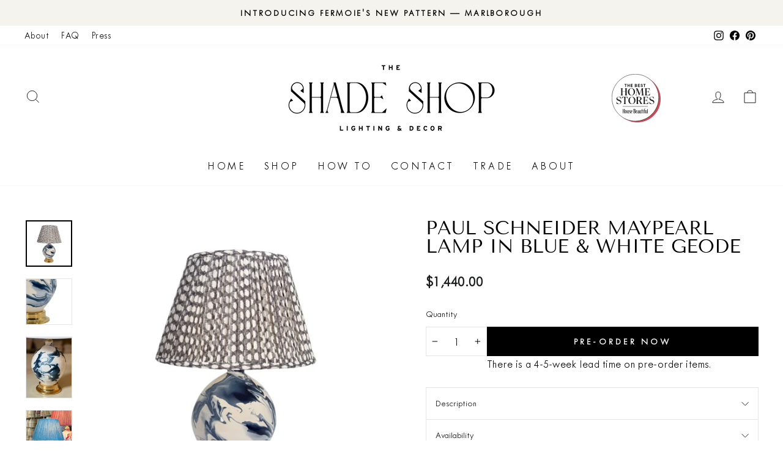

--- FILE ---
content_type: text/css
request_url: https://www.theshadeshop.com/cdn/shop/t/44/assets/section-header.css?v=55470071169290658741764038186
body_size: -159
content:
.header-badge{display:none}.header-badge img{height:auto}.site-header:not(.site-header--stuck) .header-layout--center{margin-bottom:23px}.site-header .btn{letter-spacing:.2em;font-size:16px;padding-block:13px;font-weight:700}.site-header .btn .icon{display:inline-block}.site-header .btn .icon img{display:block;height:auto}.site-nav__link--icon:hover,.toolbar__social a:hover{opacity:.7}.site-nav__dropdown-link:hover,.toolbar__menu a:hover{text-decoration:underline}@media only screen and (min-width: 769px){.site-header.site-header--stuck .site-header__logo a{width:170px}.site-header:not(.site-header--stuck){padding:25px 0 0}.site-header__logo{margin:4px 0 11px}.megamenu .site-nav__dropdown-link.site-nav__dropdown-link--top-level{font-size:17px;letter-spacing:.19em;padding-top:0;line-height:1}.megamenu .site-nav__dropdown-link:not(.site-nav__dropdown-link--top-level){line-height:1.53}.text-center .megamenu .grid{margin:0;display:flex;flex-flow:row wrap;justify-content:space-between;gap:100px 10px}.text-center .megamenu .grid:after{display:none}.text-center .megamenu .grid .grid__item{width:auto;display:block;padding:0}.text-center .megamenu .grid .grid__item:not(:first-child):not(:last-child){border-left:1px solid #e6e6e6;padding-left:28px}.megamenu__dropdown{padding-top:6px}.megamenu .site-nav__dropdown-link-wrapper:not(.site-nav__dropdown-link-wrapper--small){width:228px}.megamenu .site-nav__dropdown-link-wrapper--small{width:170px}.megamenu{padding:41px 0}.site-header__search-btn{padding-right:0}}@media only screen and (min-width: 990px){.header-badge{display:inline-block;margin-right:68px;width:80px}.site-header.site-header--stuck .header-badge{width:60px}.site-header:not(.site-header--stuck) .site-nav__link{padding-bottom:19px}}@media only screen and (min-width: 1200px){.megamenu__dropdown--columns{display:flex;flex-flow:row wrap;gap:0 22px}}@media only screen and (min-width: 1600px){.text-center .megamenu .grid{padding:0 132px}}@media only screen and (max-width: 959px){.header-layout--center .site-nav__link{padding-left:7.5px;padding-right:7.5px}}.drawer__scrollable{justify-content:space-between}.mobile-nav__child-item .collapsible-trigger__icon{margin-right:25px}.mobile-nav__grandchildlist:before{background-color:#e8e8e1}
/*# sourceMappingURL=/cdn/shop/t/44/assets/section-header.css.map?v=55470071169290658741764038186 */


--- FILE ---
content_type: text/javascript
request_url: https://www.theshadeshop.com/cdn/shop/t/44/assets/header-scripts.js?v=39302835907877621461764038186
body_size: -427
content:
class StickyHeader{constructor(){this.stickyHeaderWrap=document.getElementById("StickyHeaderWrap")}updateHeight(){const stickyHeaderInner=this.stickyHeaderWrap.querySelector(".site-header");if(!this.stickyHeaderWrap)return;const height=stickyHeaderInner.offsetHeight;this.stickyHeaderWrap.style.height=`${height}px`}init(){this.stickyHeaderWrap&&(window.addEventListener("scroll",()=>this.updateHeight()),this.updateHeight())}}class PopupHandler{constructor(){this.html=document.documentElement,this.popup=document.querySelector(".site-header__search-container"),this.searchClose=document.querySelector("#SearchClose")}closePopupOnClickOutside(event){this.html.classList.contains("js-drawer-open--search")&&this.popup&&this.searchClose&&!this.popup.contains(event.target)&&this.searchClose.click()}init(){document.addEventListener("click",event=>this.closePopupOnClickOutside(event))}}document.addEventListener("DOMContentLoaded",()=>{new StickyHeader().init(),new PopupHandler().init()});
//# sourceMappingURL=/cdn/shop/t/44/assets/header-scripts.js.map?v=39302835907877621461764038186


--- FILE ---
content_type: image/svg+xml
request_url: https://www.theshadeshop.com/cdn/shop/files/the_best_home_stores.svg?v=1736326061&width=160
body_size: 3334
content:
<svg viewBox="0 0 480.15 473.7" xmlns="http://www.w3.org/2000/svg" data-name="Layer 2" id="Layer_2">
  <defs>
    <style>
      .cls-1 {
        fill: #c74a56;
      }

      .cls-2 {
        fill: #231f20;
      }

      .cls-3 {
        fill: #fff;
      }

      .cls-4 {
        stroke-width: 3.41px;
      }

      .cls-4, .cls-5 {
        fill: none;
        stroke: #231f20;
      }

      .cls-5 {
        stroke-width: 3.12px;
      }
    </style>
  </defs>
  <g data-name="Layer 1" id="Layer_1-2">
    <g>
      <path d="M250.6,473.7c126.78,0,229.55-102.77,229.55-229.55S377.37,14.6,250.6,14.6,21.04,117.37,21.04,244.15s102.77,229.55,229.55,229.55h0Z" class="cls-1"></path>
      <path d="M231.26,460.81c126.78,0,229.55-102.77,229.55-229.55S358.03,1.7,231.26,1.7,1.7,104.48,1.7,231.26s102.77,229.55,229.55,229.55h0Z" class="cls-3"></path>
      <path d="M231.26,460.81c126.78,0,229.55-102.77,229.55-229.55S358.03,1.7,231.26,1.7,1.7,104.48,1.7,231.26s102.77,229.55,229.55,229.55h0Z" class="cls-4"></path>
      <polygon points="133.79 126.55 140.04 126.55 140.04 103.27 147.23 103.27 147.23 97.97 126.6 97.97 126.6 103.27 133.79 103.27 133.79 126.55 133.79 126.55" class="cls-2"></polygon>
      <polygon points="154.07 126.55 160.32 126.55 160.32 114.91 171.22 114.91 171.22 126.55 177.47 126.55 177.47 97.97 171.22 97.97 171.22 109.6 160.32 109.6 160.32 97.97 154.07 97.97 154.07 126.55 154.07 126.55" class="cls-2"></polygon>
      <polygon points="186.66 126.55 206.06 126.55 206.06 121.24 192.91 121.24 192.91 114.91 204.51 114.91 204.51 109.6 192.91 109.6 192.91 103.27 205.61 103.27 205.61 97.97 186.66 97.97 186.66 126.55 186.66 126.55" class="cls-2"></polygon>
      <path d="M247.63,105.19c0-4.08-3.59-7.23-9.19-7.23h-12.42v28.59h12.74c6.53,0,10.41-3.47,10.41-8.45,0-3.47-2.08-5.68-4.82-6.7v-.29c2.04-1.27,3.27-2.9,3.27-5.92h0ZM241.84,106.34c0,1.96-1.27,3.02-3.51,3.02h-6.04v-6.08h6.04c2.25,0,3.51,1.06,3.51,3.06h0ZM243.06,117.94c0,2.29-1.63,3.31-3.72,3.31h-7.07v-6.58h7.07c2.08,0,3.72,1.02,3.72,3.27h0Z" class="cls-2"></path>
      <polygon points="256.94 126.55 276.34 126.55 276.34 121.24 263.19 121.24 263.19 114.91 274.79 114.91 274.79 109.6 263.19 109.6 263.19 103.27 275.89 103.27 275.89 97.97 256.94 97.97 256.94 126.55 256.94 126.55" class="cls-2"></polygon>
      <path d="M294.34,126.96c6.17,0,11.03-3.55,11.03-9.6,0-5.68-4.17-7.76-8.9-8.9-3.8-.9-6.37-1.59-6.37-3.76,0-1.59,1.51-2.61,3.68-2.61,2.82,0,4.41,1.67,4.74,4.33l5.27-.57.33-.45c-.65-4.53-4.04-7.84-10.25-7.84-5.55,0-9.68,2.82-9.68,7.51s3.59,6.62,8.49,7.8c3.63.86,6.58,1.63,6.58,4.9,0,2.65-1.92,4.04-4.57,4.04-2.98,0-5.27-1.8-5.6-5.19l-5.68.86-.33.45c.49,5.35,5.06,9.02,11.27,9.02h0Z" class="cls-2"></path>
      <polygon points="318.26 126.55 324.51 126.55 324.51 103.27 331.7 103.27 331.7 97.97 311.08 97.97 311.08 103.27 318.26 103.27 318.26 126.55 318.26 126.55" class="cls-2"></polygon>
      <line y2="317.16" x2="354.62" y1="317.16" x1="107.89" class="cls-5"></line>
      <path d="M173.86,159.08c.99-3.79,2.38-7.06,4.16-9.8,1.78-2.74,3.91-4.85,6.39-6.34,2.48-1.49,5.2-2.23,8.17-2.23,3.37,0,6.45.91,9.26,2.72,2.8,1.82,5.23,4.36,7.28,7.62,2.04,3.27,3.65,7.15,4.8,11.63,1.15,4.49,1.73,9.4,1.73,14.75,0,4.62-.5,8.83-1.48,12.62-.99,3.8-2.41,7.03-4.26,9.7-1.85,2.67-4.08,4.75-6.68,6.24-2.61,1.48-5.49,2.23-8.66,2.23s-6.22-.91-8.96-2.72c-2.74-1.81-5.08-4.34-7.03-7.57-1.95-3.23-3.46-7.08-4.55-11.53-1.09-4.46-1.63-9.36-1.63-14.7,0-4.62.5-8.83,1.49-12.62ZM161.18,189.03c1.78,4.36,4.26,8.12,7.43,11.29,3.17,3.17,6.88,5.66,11.14,7.47,4.26,1.82,8.86,2.72,13.81,2.72s9.36-.96,13.61-2.87c4.26-1.91,7.97-4.52,11.14-7.82,3.17-3.3,5.68-7.16,7.52-11.58,1.85-4.42,2.77-9.11,2.77-14.06s-.89-9.8-2.67-14.16c-1.78-4.36-4.26-8.13-7.42-11.34-3.17-3.2-6.88-5.71-11.14-7.52-4.26-1.81-8.86-2.72-13.81-2.72s-9.36.96-13.61,2.87c-4.26,1.92-7.97,4.52-11.14,7.82-3.17,3.3-5.68,7.15-7.52,11.53-1.85,4.39-2.77,9.09-2.77,14.11s.89,9.9,2.67,14.26ZM85.55,139.53v.59c2.31.13,4.11,1.04,5.4,2.72,1.29,1.68,1.93,3.91,1.93,6.68v50.19c0,2.77-.63,5-1.88,6.68-1.25,1.68-3.04,2.59-5.35,2.72v.59h26.83v-.59c-2.31-.13-4.11-1.04-5.4-2.72s-1.93-3.91-1.93-6.68v-25.54h29.11v25.54c0,2.77-.63,5-1.88,6.68-1.25,1.68-3.04,2.59-5.35,2.72v.59h26.83v-.59c-2.31-.13-4.11-1.04-5.4-2.72s-1.93-3.91-1.93-6.68v-50.19c0-2.77.63-5,1.88-6.68,1.25-1.68,3.03-2.59,5.35-2.72v-.59h-26.83v.59c2.31.13,4.11,1.04,5.4,2.72,1.29,1.68,1.93,3.91,1.93,6.68v22.18h-29.11v-22.18c0-2.77.63-5,1.88-6.68,1.25-1.68,3.03-2.59,5.35-2.72v-.59h-26.83Z" class="cls-2"></path>
      <path d="M323.04,209.72h50.19l4.46-26.43h-.5c-1.12,4.55-2.57,8.15-4.36,10.79-1.78,2.64-3.43,4.75-4.95,6.34-.79.86-1.78,1.72-2.97,2.57-1.19.86-2.48,1.6-3.86,2.23-1.39.63-2.82,1.14-4.31,1.53s-2.92.59-4.31.59h-1.58c-2.71,0-4.77-.53-6.19-1.58-1.42-1.06-2.13-2.84-2.13-5.35v-25.84h8.51c2.11,0,3.84.31,5.2.94,1.35.63,2.46,1.45,3.32,2.48.86,1.02,1.5,2.21,1.93,3.56.43,1.35.74,2.72.94,4.11h.5v-24.95h-.5c-.2,1.39-.51,2.76-.94,4.11-.43,1.35-1.07,2.56-1.93,3.61-.86,1.06-1.96,1.9-3.32,2.52-1.35.63-3.09.94-5.2.94h-8.51v-23.46c0-2.24.64-3.89,1.93-4.95,1.29-1.06,3.61-1.58,6.98-1.58h1.29c3.23,0,6.02.51,8.37,1.53,2.34,1.02,4.32,2.46,5.94,4.31,1.62,1.85,2.94,4.03,3.96,6.53,1.02,2.51,1.83,5.21,2.43,8.12h.5l-1.98-22.87h-48.91v.59c2.31.13,4.09,1.02,5.35,2.67,1.25,1.65,1.88,3.9,1.88,6.73v50.19c0,2.84-.63,5.08-1.88,6.73-1.25,1.65-3.04,2.54-5.35,2.67v.59ZM305.72,151.31c-.13-1.91-.07-3.51.2-4.8.26-1.29.66-2.36,1.19-3.22.53-.86,1.14-1.52,1.83-1.98.69-.46,1.37-.86,2.03-1.19v-.59h-16.83l-19.6,52.27-21.38-52.27h-17.23v.59c1.12.26,2.11.64,2.97,1.14.86.5,1.58,1.17,2.18,2.03.59.86,1,1.95,1.24,3.27.23,1.32.28,2.97.15,4.95l-3.46,47.22c-.2,2.77-.88,5.13-2.03,7.08-1.16,1.95-2.89,3.05-5.2,3.32v.59h17.03v-.59c-2.31-.26-4.16-1.37-5.54-3.32-1.39-1.95-1.98-4.31-1.78-7.08l3.46-47.82,23.36,57.52h2.87l22.47-59,3.76,50.29c.2,2.77-.4,5-1.78,6.68s-3.23,2.59-5.54,2.72v.59h26.83v-.59c-2.31-.13-4.03-1.02-5.15-2.67-1.12-1.65-1.82-3.89-2.08-6.73l-3.96-48.41Z" class="cls-2"></path>
      <path d="M155.91,223.52h-55.54l-2.48,23.36h.5c.99-3.43,2.14-6.37,3.46-8.81,1.32-2.44,2.8-4.62,4.46-6.53,1.25-1.45,2.82-2.75,4.7-3.91,1.88-1.15,3.98-1.73,6.29-1.73,3.43,0,5.15,2.01,5.15,6.04v51.78c0,2.84-.63,5.08-1.88,6.73-1.25,1.65-3.04,2.54-5.35,2.67v.59h26.73v-.59c-2.57-.13-4.42-1.02-5.54-2.67-1.12-1.65-1.68-3.89-1.68-6.73v-51.78c0-4.02,1.65-6.04,4.95-6.04,1.91,0,3.73.53,5.44,1.58,1.72,1.06,3.13,2.21,4.26,3.46,1.78,1.92,3.43,4.19,4.95,6.83,1.52,2.64,2.71,5.68,3.56,9.11h.5l-2.48-23.36ZM79.63,292.92c3-1.05,5.59-2.52,7.77-4.41,2.18-1.88,3.88-4.12,5.1-6.73,1.22-2.61,1.83-5.49,1.83-8.66,0-2.57-.36-4.87-1.09-6.88-.73-2.01-1.93-3.86-3.61-5.54s-3.9-3.27-6.63-4.75c-2.74-1.49-6.09-2.95-10.05-4.41-3.56-1.32-6.52-2.57-8.86-3.76-2.34-1.19-4.22-2.38-5.64-3.56-1.42-1.19-2.43-2.46-3.02-3.81-.59-1.35-.89-2.85-.89-4.5,0-3.3,1.24-5.97,3.71-8.02,2.48-2.04,5.69-3.07,9.65-3.07,2.71,0,5.08.38,7.13,1.14,2.04.76,3.96,1.96,5.74,3.61,1.78,1.65,3.48,3.73,5.1,6.24,1.62,2.51,3.25,5.64,4.9,9.41h.1l-2.18-20.1c-2.31-.79-5.05-1.44-8.22-1.93s-6.3-.74-9.4-.74c-3.63,0-6.93.48-9.9,1.44-2.97.96-5.51,2.29-7.62,4.01-2.11,1.72-3.76,3.78-4.95,6.19-1.19,2.41-1.78,5.07-1.78,7.97,0,2.38.36,4.54,1.09,6.48.73,1.95,1.9,3.75,3.51,5.4,1.62,1.65,3.71,3.17,6.29,4.55,2.57,1.39,5.68,2.74,9.31,4.06,3.63,1.25,6.7,2.51,9.21,3.76,2.51,1.25,4.52,2.56,6.04,3.91,1.52,1.35,2.62,2.81,3.32,4.36.69,1.55,1.04,3.28,1.04,5.2,0,3.89-1.27,6.93-3.81,9.11-2.54,2.18-6.09,3.27-10.64,3.27-5.88,0-11.02-2.11-15.44-6.34-3.56-3.37-7.19-9.04-10.89-17.03h-.1l2.18,22.28c5.74,2.31,13.03,3.46,21.88,3.46,3.56,0,6.85-.53,9.85-1.58Z" class="cls-2"></path>
      <path d="M257.48,233.42c0-2.77.71-4.72,2.13-5.84,1.42-1.12,3.38-1.68,5.89-1.68,2.31,0,4.36.4,6.14,1.19,1.78.79,3.32,1.92,4.6,3.37,1.29,1.45,2.26,3.2,2.92,5.25.66,2.05.99,4.29.99,6.73,0,5.28-1.45,9.31-4.36,12.08-2.91,2.77-7.36,4.16-13.37,4.16h-4.95v-25.25ZM284.01,267.08c-1.32-2.51-2.86-4.31-4.6-5.4-1.75-1.09-3.48-1.7-5.2-1.83,2.71-.66,5.2-1.53,7.47-2.62s4.22-2.39,5.84-3.91c1.62-1.52,2.89-3.25,3.81-5.2.92-1.95,1.39-4.11,1.39-6.48,0-6.2-2.21-10.77-6.63-13.71-4.42-2.94-11.02-4.41-19.8-4.41h-28.31v.59c2.31.13,4.09,1.02,5.35,2.67,1.25,1.65,1.88,3.9,1.88,6.73v50.19c0,2.97-.63,5.25-1.88,6.83-1.25,1.58-3.04,2.44-5.35,2.57v.59h26.93v-.59c-2.91-.13-4.87-.99-5.89-2.57-1.02-1.58-1.53-3.86-1.53-6.83v-22.47h.69c2.04,0,3.79.18,5.25.54,1.45.36,2.74.94,3.86,1.73,1.12.79,2.11,1.8,2.97,3.02.86,1.22,1.68,2.66,2.48,4.31l6.04,12.87c.4.79.86,1.68,1.39,2.67.53.99,1.05,1.95,1.58,2.87.53.92,1.04,1.78,1.53,2.57s.91,1.42,1.24,1.88h17.33v-.59c-1.92-.53-3.46-1.4-4.65-2.62-1.19-1.22-2.41-2.99-3.66-5.3l-9.5-18.12ZM178.48,243.07c.99-3.79,2.38-7.06,4.16-9.8,1.78-2.74,3.91-4.85,6.39-6.34,2.48-1.49,5.2-2.23,8.17-2.23,3.37,0,6.45.91,9.26,2.72,2.8,1.82,5.23,4.36,7.28,7.62,2.04,3.27,3.65,7.15,4.8,11.63,1.15,4.49,1.73,9.41,1.73,14.75,0,4.62-.5,8.83-1.48,12.62-.99,3.8-2.41,7.03-4.26,9.7-1.85,2.67-4.08,4.75-6.68,6.24-2.61,1.49-5.49,2.23-8.66,2.23s-6.22-.91-8.96-2.72c-2.74-1.82-5.08-4.34-7.03-7.57-1.95-3.23-3.46-7.08-4.55-11.53-1.09-4.46-1.63-9.36-1.63-14.7,0-4.62.5-8.83,1.49-12.62ZM165.81,273.02c1.78,4.36,4.26,8.12,7.43,11.29s6.88,5.66,11.14,7.47c4.26,1.82,8.86,2.72,13.81,2.72s9.36-.96,13.61-2.87c4.26-1.91,7.97-4.52,11.14-7.82,3.17-3.3,5.68-7.16,7.52-11.58,1.85-4.42,2.77-9.11,2.77-14.06s-.89-9.8-2.67-14.16c-1.78-4.36-4.26-8.13-7.42-11.34-3.17-3.2-6.88-5.71-11.14-7.52-4.26-1.81-8.86-2.72-13.81-2.72s-9.36.96-13.61,2.87c-4.26,1.92-7.97,4.52-11.14,7.82-3.17,3.3-5.68,7.15-7.52,11.53-1.85,4.39-2.77,9.09-2.77,14.11s.89,9.9,2.67,14.26Z" class="cls-2"></path>
      <path d="M402.68,292.92c3-1.05,5.59-2.52,7.77-4.41s3.88-4.12,5.1-6.73c1.22-2.61,1.83-5.49,1.83-8.66,0-2.57-.36-4.87-1.09-6.88-.73-2.01-1.93-3.86-3.61-5.54s-3.9-3.27-6.63-4.75c-2.74-1.49-6.09-2.95-10.05-4.41-3.56-1.32-6.52-2.57-8.86-3.76-2.34-1.19-4.22-2.38-5.64-3.56-1.42-1.19-2.42-2.46-3.02-3.81-.59-1.35-.89-2.85-.89-4.5,0-3.3,1.24-5.97,3.71-8.02,2.47-2.04,5.69-3.07,9.65-3.07,2.71,0,5.08.38,7.13,1.14,2.04.76,3.96,1.96,5.74,3.61,1.78,1.65,3.48,3.73,5.1,6.24,1.62,2.51,3.25,5.64,4.9,9.41h.1l-2.18-20.1c-2.31-.79-5.05-1.44-8.22-1.93s-6.3-.74-9.41-.74c-3.63,0-6.93.48-9.9,1.44-2.97.96-5.51,2.29-7.62,4.01-2.11,1.72-3.76,3.78-4.95,6.19-1.19,2.41-1.78,5.07-1.78,7.97,0,2.38.36,4.54,1.09,6.48.73,1.95,1.9,3.75,3.51,5.4,1.62,1.65,3.71,3.17,6.29,4.55s5.68,2.74,9.31,4.06c3.63,1.25,6.7,2.51,9.21,3.76,2.51,1.25,4.52,2.56,6.04,3.91,1.52,1.35,2.62,2.81,3.32,4.36.69,1.55,1.04,3.28,1.04,5.2,0,3.89-1.27,6.93-3.81,9.11-2.54,2.18-6.09,3.27-10.64,3.27-5.88,0-11.02-2.11-15.44-6.34-3.56-3.37-7.19-9.04-10.89-17.03h-.1l2.18,22.28c5.74,2.31,13.03,3.46,21.88,3.46,3.56,0,6.85-.53,9.85-1.58ZM306.21,293.71h50.19l4.46-26.43h-.5c-1.12,4.55-2.57,8.15-4.36,10.79-1.78,2.64-3.43,4.75-4.95,6.34-.79.86-1.78,1.72-2.97,2.57-1.19.86-2.48,1.6-3.86,2.23-1.39.63-2.82,1.14-4.31,1.54-1.49.4-2.92.59-4.31.59h-1.58c-2.71,0-4.77-.53-6.19-1.58-1.42-1.05-2.13-2.84-2.13-5.35v-25.84h8.51c2.11,0,3.84.31,5.2.94,1.35.63,2.46,1.45,3.32,2.47.86,1.02,1.5,2.21,1.93,3.56.43,1.35.74,2.72.94,4.11h.5v-24.95h-.5c-.2,1.39-.51,2.76-.94,4.11-.43,1.35-1.07,2.56-1.93,3.61-.86,1.06-1.96,1.9-3.32,2.52-1.35.63-3.09.94-5.2.94h-8.51v-23.46c0-2.24.64-3.89,1.93-4.95,1.29-1.06,3.61-1.58,6.98-1.58h1.29c3.23,0,6.02.51,8.37,1.53,2.34,1.02,4.32,2.46,5.94,4.31,1.62,1.85,2.94,4.03,3.96,6.53,1.02,2.51,1.83,5.21,2.43,8.12h.5l-1.98-22.87h-48.91v.59c2.31.13,4.09,1.02,5.35,2.67,1.25,1.65,1.88,3.9,1.88,6.73v50.19c0,2.84-.63,5.08-1.88,6.73-1.25,1.65-3.04,2.54-5.35,2.67v.59Z" class="cls-2"></path>
      <polygon points="121.78 362.18 113.21 362.18 113.21 341.42 107.89 341.42 107.89 384.68 113.21 384.68 113.21 365.15 121.78 365.15 121.78 384.68 127.03 384.68 127.03 341.42 121.78 341.42 121.78 362.18 121.78 362.18" class="cls-2"></polygon>
      <path d="M148.45,369.16c0-11.25-3.9-16.1-9.15-16.1s-9.22,4.98-9.22,16.1,4.1,16.23,9.22,16.23,9.15-4.59,9.15-16.23h0ZM142.94,369.16c0,11.32-1.28,14.23-3.65,14.23-2.56,0-3.71-3.23-3.71-14.16s1.28-14.23,3.65-14.23c2.5,0,3.71,3.23,3.71,14.16h0Z" class="cls-2"></path>
      <path d="M232.99,352.28c0-7.5-3.78-10.86-9.15-10.86h-8.9v43.26h8.64c6.15,0,10.24-3.56,10.24-12.03,0-6.01-2.82-9.18-6.59-10.48,3.01-1.36,5.76-4.46,5.76-9.89h0ZM220.25,363.53h1.79c3.78,0,6.14,1.68,6.14,9.24s-2.24,9.25-5.82,9.25h-2.11v-18.49h0ZM227.42,352.41c0,6.85-2.31,8.21-5.31,8.21h-1.86v-16.62h2.05c3.14,0,5.12,1.42,5.12,8.41h0Z" class="cls-2"></path>
      <polygon points="304.1 356.49 304.1 353.71 298.98 353.71 298.98 343.42 293.99 344.39 293.99 353.71 291.49 353.71 291.49 356.49 293.99 356.49 293.97 385.02 298.98 385.02 298.98 356.49 304.1 356.49 304.1 356.49" class="cls-2"></polygon>
      <polygon points="311.89 353.71 306.9 354.64 306.9 372.01 306.88 372.01 306.88 385 311.87 385 311.89 353.71 311.89 353.71" class="cls-2"></polygon>
      <path d="M328.66,343.42h2.22c0-2.46-1.99-4.59-5.57-4.59-4.99,0-7.68,4.01-7.68,10.28v4.59h-2.88v2.78h2.88v28.53h4.99v-28.53h3.84v-2.78h-4.03c-.06-1.81-.45-4.27-.45-6.6,0-3.17.96-6.27,3.78-6.27,0,0,2.46.01,2.9,2.59h0Z" class="cls-2"></path>
      <polygon points="349.56 341.74 349.56 372 349.56 372 349.56 384.99 354.62 384.99 354.62 380.22 354.62 372 354.62 340.77 349.56 341.74 349.56 341.74" class="cls-2"></polygon>
      <path d="M176.27,383.51s-2.51.01-4.23-2.78l-1.54,1.42c1.34,2.2,3.65,3.24,6.27,3.24h0c4.93,0,8.26-2.78,8.26-6.85,0-6.21-6.91-11.32-9.67-16.1-.7-1.23-1.09-2.52-1.09-3.69,0-2.13,1.34-3.69,3.78-3.69,0,0,2.75-.14,4.47,2.65l1.54-1.42c-1.35-2.2-3.65-3.24-6.27-3.24h-.24c-5.38,0-7.87,3.3-7.87,7.18,0,7.95,10.37,12.8,10.37,19.27,0,2.98-1.73,4.01-3.71,4.01h-.07Z" class="cls-2"></path>
      <path d="M203.26,367.19h0c-.4-9.88-3.89-14.17-8.49-14.17-5.07,0-8.59,4.98-8.59,16.1v.13c0,11.25,4,16.1,8.83,16.1,0,0,.53.02,1.11,0,2.62-.08,4.93-1.04,6.27-3.24l-1.54-1.42c-.9,1.23-1.93,1.67-3.59,1.81-1,.08-1.19,0-1.19,0-2.44,0-4.29-2.27-4.71-9.9l-.02-1.02,11.9-4.4h0ZM198.14,366.23l-6.81,2.52v-1.56c.14-9.67,1.32-12.23,3.39-12.23s3.23,2.65,3.43,11.27h0Z" class="cls-2"></path>
      <path d="M252.61,367.19h0,0c-.4-9.88-3.89-14.17-8.49-14.17-5.07,0-8.59,4.98-8.59,16.1v.13c0,11.25,3.99,16.1,8.83,16.1,0,0,.52.02,1.11,0,2.62-.08,4.93-1.04,6.27-3.24l-1.54-1.42c-.9,1.23-1.93,1.67-3.59,1.81-1,.08-1.19,0-1.19,0-2.45,0-4.29-2.27-4.71-9.9l-.02-1.02,11.9-4.4h0s0,0,0,0h0ZM247.49,366.23l-6.81,2.52v-1.56c.14-9.67,1.32-12.23,3.39-12.23s3.23,2.65,3.43,11.27h0Z" class="cls-2"></path>
      <path d="M162.42,382.74c.52,1.87,2,2.38,3.35,2.38s2.58-.58,3.09-1.09v-2.06c-1.16.64-2.06.32-2.06-1.03v-.08s.01-8.87.01-8.87h0v-18.28l-4.99.94v26.09c-.77,1.29-1.98,2.07-3.26,2.07-1.35,0-2.43-.77-2.43-3.17v-25.93l-4.99.99v24.56c0,3.55,1.79,6.14,5.7,6.14,1.9,0,4.19-.81,5.54-2.66h.05Z" class="cls-2"></path>
      <path d="M284.3,382.74c.52,1.87,2,2.38,3.35,2.38s2.58-.58,3.09-1.09v-2.06c-1.16.64-2.06.32-2.06-1.03v-.08s.01-8.87.01-8.87h0v-18.28l-4.99.94v26.09c-.77,1.29-1.98,2.07-3.26,2.07-1.35,0-2.43-.77-2.43-3.17v-25.93l-4.99.99v24.56c0,3.55,1.79,6.14,5.7,6.14,1.9,0,4.19-.81,5.54-2.66h.05Z" class="cls-2"></path>
      <path d="M340.62,382.74c.52,1.87,2,2.38,3.35,2.38s2.58-.58,3.09-1.09v-2.06c-1.16.64-2.06.32-2.06-1.03v-.08s.01-8.87.01-8.87h0v-18.28l-4.99.94v26.09c-.77,1.29-1.98,2.07-3.26,2.07-1.35,0-2.43-.77-2.43-3.17v-25.93l-4.99.99v24.56c0,3.55,1.79,6.14,5.7,6.14,1.9,0,4.2-.81,5.54-2.66h.05Z" class="cls-2"></path>
      <path d="M271.64,384.02v-2.07c-1.16.64-2.07.32-2.07-1.03l-.03-.21h0v-18.82c0-6.21-2.37-8.86-7.49-8.86h-.61c-2.62-.01-4.81,1-6.15,3.2l1.53,1.42s1.67-2.48,4.01-2.42c2.05.05,3.71.71,3.71,4.98v4.91c-6.47,1.49-11.14,4.53-11.14,11.83,0,6.28,3.52,8.41,6.47,8.41,1.73,0,3.89-.79,5.35-2.38h.01c.58,1.68,2,2.13,3.3,2.13s2.58-.58,3.1-1.1h0ZM264.56,367.07l-.02,4.9h-.03v9.07c-.46.91-1.67,1.87-2.95,1.87-1.54,0-3.07-1.36-3.07-6.53,0-5.88,1.92-8.02,6.08-9.31h0Z" class="cls-2"></path>
      <path d="M309.85,350.03c1.38,0,2.56-1.2,2.56-2.54s-1.18-2.54-2.56-2.54-2.56,1.15-2.56,2.54,1.18,2.54,2.56,2.54h0Z" class="cls-2"></path>
    </g>
  </g>
</svg>

--- FILE ---
content_type: text/javascript; charset=utf-8
request_url: https://www.theshadeshop.com/products/paul-schneider-maypearl-lamp-in-blue-white-geode.js
body_size: 1187
content:
{"id":8609045938398,"title":"Paul Schneider Maypearl Lamp in Blue \u0026 White Geode","handle":"paul-schneider-maypearl-lamp-in-blue-white-geode","description":"\u003cp\u003eThe Paul Schneider Maypearl lamp in blue and white geode glaze is a mini version of his best selling Beeville Lamp. It makes for a great little statement piece or a bold tuck away. \u003cspan\u003eEach handcrafted piece offers subtle variations in glaze pooling and texture, making every lamp truly one of a kind.\u003c\/span\u003e\u003cmeta charset=\"utf-8\"\u003e\u003c\/p\u003e\n\u003cp\u003eH 15ins to the top of the socket and 20ins to the top of the finial - this can vary slightly based on the lampshade and harp selection.\u003c\/p\u003e\n\u003cp\u003eW 7ins\u003c\/p\u003e\n\u003cp\u003e\u003cmeta charset=\"utf-8\"\u003e*Lampshade not included.\u003c\/p\u003e\n\u003cp\u003eWe recommend a 14\" shade with this lamp. \u003c\/p\u003e\n\u003c!----\u003e","published_at":"2024-10-21T16:04:51-04:00","created_at":"2024-07-11T14:45:20-04:00","vendor":"Paul Schneider Ceramics LLC","type":"Lamp","tags":["Blue","Lamp","lamps","Paul Schneider","table lamp"],"price":144000,"price_min":144000,"price_max":144000,"available":true,"price_varies":false,"compare_at_price":null,"compare_at_price_min":0,"compare_at_price_max":0,"compare_at_price_varies":false,"variants":[{"id":45721744572638,"title":"Default Title","option1":"Default Title","option2":null,"option3":null,"sku":"Maypearl-081","requires_shipping":true,"taxable":true,"featured_image":null,"available":true,"name":"Paul Schneider Maypearl Lamp in Blue \u0026 White Geode","public_title":null,"options":["Default Title"],"price":144000,"weight":0,"compare_at_price":null,"inventory_management":"shopify","barcode":"1000004310","requires_selling_plan":false,"selling_plan_allocations":[]}],"images":["\/\/cdn.shopify.com\/s\/files\/1\/0306\/0678\/6604\/files\/Paul_Schneider_Maypearl_Lamp_in_Blue_White_Geode_6fc58b1a-f8bb-4eb6-a464-1460a1564b28.webp?v=1763654428","\/\/cdn.shopify.com\/s\/files\/1\/0306\/0678\/6604\/files\/Paul_Schneider_Maypearl_Lamp_in_Blue_White_Geode_Up_Close_64267281-dff4-45b9-8e94-1f6df59a7df3.webp?v=1763654430","\/\/cdn.shopify.com\/s\/files\/1\/0306\/0678\/6604\/files\/blueandwhite2_ca008d28-e342-4040-854f-74350971fba3.webp?v=1763596053","\/\/cdn.shopify.com\/s\/files\/1\/0306\/0678\/6604\/files\/blueandwhitemaypearl_727495c8-4b91-47d6-9d0a-936ea42f4008.webp?v=1763596055","\/\/cdn.shopify.com\/s\/files\/1\/0306\/0678\/6604\/files\/Geodelamps_49698e9a-56bb-4a73-b7fb-88b439bb308f.webp?v=1763596062"],"featured_image":"\/\/cdn.shopify.com\/s\/files\/1\/0306\/0678\/6604\/files\/Paul_Schneider_Maypearl_Lamp_in_Blue_White_Geode_6fc58b1a-f8bb-4eb6-a464-1460a1564b28.webp?v=1763654428","options":[{"name":"Title","position":1,"values":["Default Title"]}],"url":"\/products\/paul-schneider-maypearl-lamp-in-blue-white-geode","media":[{"alt":"Paul Schneider Maypearl Lamp in Blue \u0026 White Geode","id":37169983586526,"position":1,"preview_image":{"aspect_ratio":1.0,"height":1943,"width":1943,"src":"https:\/\/cdn.shopify.com\/s\/files\/1\/0306\/0678\/6604\/files\/Paul_Schneider_Maypearl_Lamp_in_Blue_White_Geode_6fc58b1a-f8bb-4eb6-a464-1460a1564b28.webp?v=1763654428"},"aspect_ratio":1.0,"height":1943,"media_type":"image","src":"https:\/\/cdn.shopify.com\/s\/files\/1\/0306\/0678\/6604\/files\/Paul_Schneider_Maypearl_Lamp_in_Blue_White_Geode_6fc58b1a-f8bb-4eb6-a464-1460a1564b28.webp?v=1763654428","width":1943},{"alt":"Paul Schneider Maypearl Lamp in Blue \u0026 White Geode","id":37169983422686,"position":2,"preview_image":{"aspect_ratio":1.0,"height":1712,"width":1712,"src":"https:\/\/cdn.shopify.com\/s\/files\/1\/0306\/0678\/6604\/files\/Paul_Schneider_Maypearl_Lamp_in_Blue_White_Geode_Up_Close_64267281-dff4-45b9-8e94-1f6df59a7df3.webp?v=1763654430"},"aspect_ratio":1.0,"height":1712,"media_type":"image","src":"https:\/\/cdn.shopify.com\/s\/files\/1\/0306\/0678\/6604\/files\/Paul_Schneider_Maypearl_Lamp_in_Blue_White_Geode_Up_Close_64267281-dff4-45b9-8e94-1f6df59a7df3.webp?v=1763654430","width":1712},{"alt":"blue and white geode base","id":37169983815902,"position":3,"preview_image":{"aspect_ratio":0.75,"height":4032,"width":3024,"src":"https:\/\/cdn.shopify.com\/s\/files\/1\/0306\/0678\/6604\/files\/blueandwhite2_ca008d28-e342-4040-854f-74350971fba3.webp?v=1763596053"},"aspect_ratio":0.75,"height":4032,"media_type":"image","src":"https:\/\/cdn.shopify.com\/s\/files\/1\/0306\/0678\/6604\/files\/blueandwhite2_ca008d28-e342-4040-854f-74350971fba3.webp?v=1763596053","width":3024},{"alt":"Paul Schneider blue and white lamp and Fermoie lampshade","id":37169983914206,"position":4,"preview_image":{"aspect_ratio":0.75,"height":2000,"width":1500,"src":"https:\/\/cdn.shopify.com\/s\/files\/1\/0306\/0678\/6604\/files\/blueandwhitemaypearl_727495c8-4b91-47d6-9d0a-936ea42f4008.webp?v=1763596055"},"aspect_ratio":0.75,"height":2000,"media_type":"image","src":"https:\/\/cdn.shopify.com\/s\/files\/1\/0306\/0678\/6604\/files\/blueandwhitemaypearl_727495c8-4b91-47d6-9d0a-936ea42f4008.webp?v=1763596055","width":1500},{"alt":"Paul Schneider Lamps and Fermoie Lampshades","id":37169983979742,"position":5,"preview_image":{"aspect_ratio":1.0,"height":1500,"width":1500,"src":"https:\/\/cdn.shopify.com\/s\/files\/1\/0306\/0678\/6604\/files\/Geodelamps_49698e9a-56bb-4a73-b7fb-88b439bb308f.webp?v=1763596062"},"aspect_ratio":1.0,"height":1500,"media_type":"image","src":"https:\/\/cdn.shopify.com\/s\/files\/1\/0306\/0678\/6604\/files\/Geodelamps_49698e9a-56bb-4a73-b7fb-88b439bb308f.webp?v=1763596062","width":1500}],"requires_selling_plan":false,"selling_plan_groups":[]}

--- FILE ---
content_type: image/svg+xml
request_url: https://www.theshadeshop.com/cdn/shop/files/icon-gift.svg?v=1734607898&width=36
body_size: -213
content:
<svg xmlns="http://www.w3.org/2000/svg" fill="none" viewBox="0 0 18 19" height="19" width="18">
<path stroke-linejoin="round" stroke-linecap="round" stroke-width="1.2" stroke="black" d="M15 6.76923H3C2.58579 6.76923 2.25 7.10501 2.25 7.51923V9.01923C2.25 9.43344 2.58579 9.76923 3 9.76923H15C15.4142 9.76923 15.75 9.43344 15.75 9.01923V7.51923C15.75 7.10501 15.4142 6.76923 15 6.76923Z"></path>
<path stroke-linejoin="round" stroke-linecap="round" stroke-width="1.2" stroke="black" d="M9 6.76923V16.5192"></path>
<path stroke-linejoin="round" stroke-linecap="round" stroke-width="1.2" stroke="black" d="M14.25 9.76923V15.0192C14.25 15.4171 14.092 15.7986 13.8107 16.0799C13.5294 16.3612 13.1478 16.5192 12.75 16.5192H5.25C4.85218 16.5192 4.47064 16.3612 4.18934 16.0799C3.90804 15.7986 3.75 15.4171 3.75 15.0192V9.76923"></path>
<path stroke-linejoin="round" stroke-linecap="round" stroke-width="1.2" stroke="black" d="M5.625 6.76922C5.12772 6.76922 4.65081 6.57167 4.29917 6.22004C3.94754 5.86841 3.75 5.3915 3.75 4.89422C3.75 4.39694 3.94754 3.92002 4.29917 3.56839C4.65081 3.21676 5.12772 3.01922 5.625 3.01922C6.34851 3.00661 7.05752 3.35766 7.65955 4.02659C8.26159 4.69551 8.72871 5.65127 9 6.76922C9.27129 5.65127 9.73841 4.69551 10.3404 4.02659C10.9425 3.35766 11.6515 3.00661 12.375 3.01922C12.8723 3.01922 13.3492 3.21676 13.7008 3.56839C14.0525 3.92002 14.25 4.39694 14.25 4.89422C14.25 5.3915 14.0525 5.86841 13.7008 6.22004C13.3492 6.57167 12.8723 6.76922 12.375 6.76922"></path>
</svg>


--- FILE ---
content_type: text/javascript
request_url: https://www.theshadeshop.com/cdn/shop/t/44/assets/boost-pfs-instant-search.js?v=95495445503357874451764038186
body_size: -521
content:
var boostPFSInstantSearchConfig={search:{}};(function(){BoostPFS.inject(this),SearchInput.prototype.customizeInstantSearch=function(){}})();
//# sourceMappingURL=/cdn/shop/t/44/assets/boost-pfs-instant-search.js.map?v=95495445503357874451764038186
